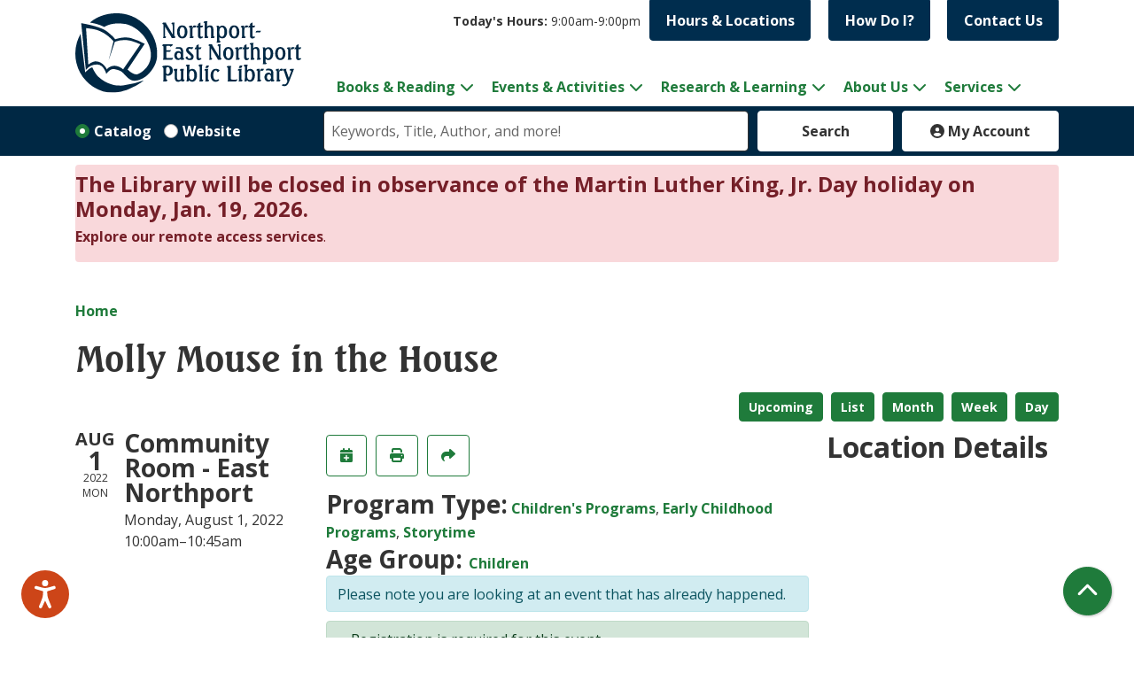

--- FILE ---
content_type: text/javascript
request_url: https://www.nenpl.org/themes/custom/website_theme/js/behaviors.js?t8xvma
body_size: 1156
content:
"use strict";

/**
 * Handles JavaScript specific to the Website Theme.
 */
(function ($, _ref) {
  var behaviors = _ref.behaviors;

  /**
   * Creates a `li` element to be used a Bootstrap 4 carousel indicator.
   *
   * @param {number} index
   *   The index for this indicator, used to track which carousel item it is
   *   assigned too,
   *
   * @return {HTMLLIElement}
   *   The carousel indicator element.
   */
  function createCarouselIndicator(index) {
    // Generate the carousel indicator item.
    var li = document.createElement('li'); // Create the attributes the assign the indicator to a slide. This is
    // based on the slide's index in the array.

    var attrs = {
      'data-target': '#slideshow-block',
      'data-slide-to': index
    }; // Set the first item as active.

    if (index === 0) {
      attrs["class"] = 'active';
    } // Add the attributes to the indicator


    Object.keys(attrs).forEach(function (attr) {
      li.setAttribute(attr, attrs[attr]);
    });
    return li;
  }
  /**
   * Create the carousel's indicators and add them to the DOM.
   */


  behaviors.createCarouselIndicators = {
    attach: function attach(context) {
      once('carousel-indicators', '#slideshow-block .carousel-indicators-container', context).forEach(function (element) {
        // Create carousel indicators container.
        var ol = document.createElement('ol'); // Define the carousel indicator class.

        ol.setAttribute('class', 'carousel-indicators'); // For every carousel item available generate an indicator for navigating
        // between the slides.

        $('.carousel-item', context).each(function (i) {
          // Append the indicator to the indicator container.
          ol.appendChild(createCarouselIndicator(i));
        });
        $(element).prepend(ol);
      });
    }
  };
  /**
   * Set the first carousel item as active.
   */

  behaviors.firstCarouselItem = {
    attach: function attach(context) {
      var carouselItems = once('first-carousel-item', '.carousel-item', context);

      if (carouselItems.length) {
        $(carouselItems[0]).addClass('active');
      }
    }
  };
  /**
   * Initialize slideshow on elements with the class `.carousel`.
   */

  behaviors.initializeCarousel = {
    attach: function attach(context) {
      once('slideshow-block', '#slideshow-block', context).forEach(function (slideshow) {
        $(slideshow).carousel({
          interval: 10000,
          touch: true,
          ride: 'carousel'
        });
      });
    }
  };
  /**
   * Initialize the carousel buttons.
   *
   * Since we can't get an ID to our carousel, our own click actions are
   * required.
   */

  behaviors.initializeCarouselButtons = {
    attach: function attach(context) {
      once('carousel-buttons', '.carousel-control-prev, .carousel-control-next', context).forEach(function (button) {
        $(button).on('click', function (event) {
          event.preventDefault(); // Fetch the item that was clicked.

          var $item = $(event.currentTarget); // The action, prev or next, is in a data attribute.

          var action = $item.attr('data-slide'); // Move to the previous or next slideshow item depending on which button
          // was clicked.

          $('.carousel').carousel(action);
        });
      });
    }
  };
  /**
   * Adds an event to toggle between catalog and database forms.
   */

  behaviors.toggleSearch = {
    attach: function attach(context) {
      once('search-selector', 'input[name="search-switcher"]', context).forEach(function (searchSelector) {
        $(searchSelector).on('change', function (event) {
          // Determine the selected radio by it's data attributes.
          var search = event.currentTarget.dataset.search; // Hide the forms that were not selected.

          $(".lm-search-block:not(.".concat(search, ")"), context).collapse('hide'); // Show the selected form.

          $(".".concat(search), context).collapse('show');
        });
      });
    }
  };
})(jQuery, Drupal);
